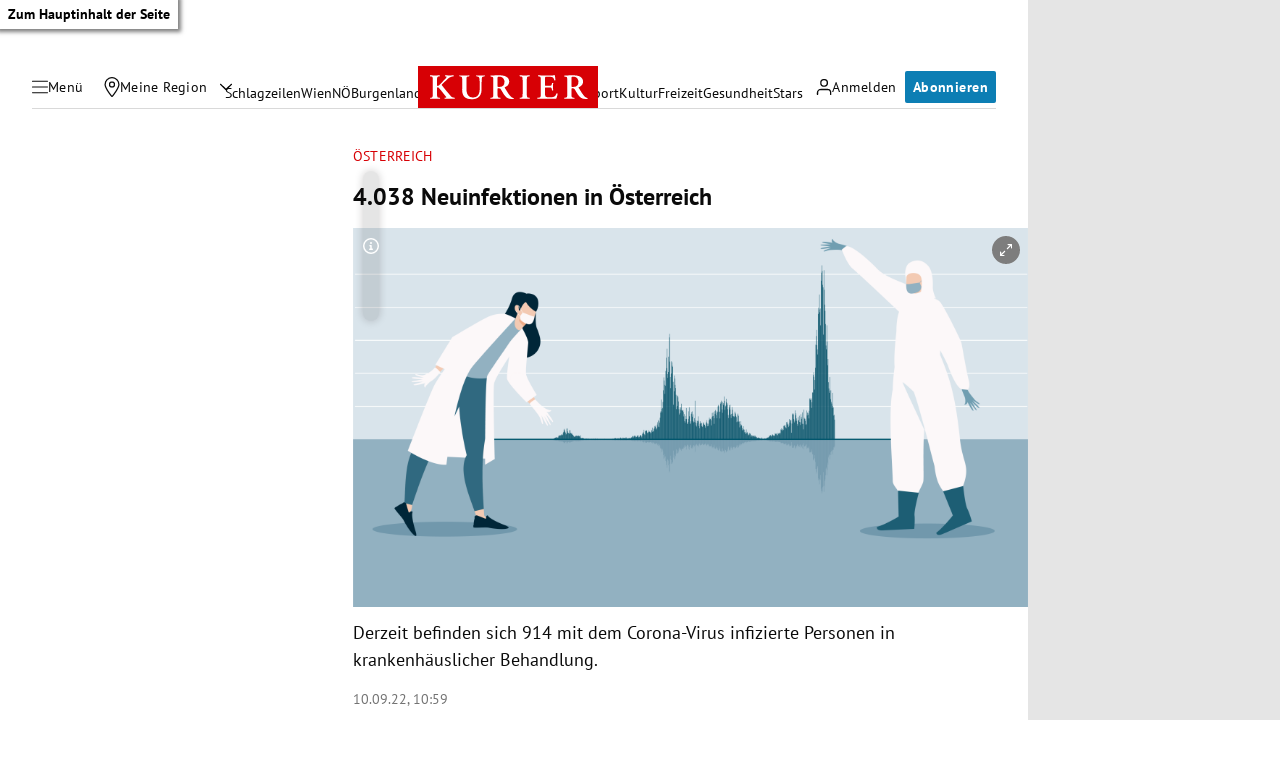

--- FILE ---
content_type: application/javascript; charset=utf-8
request_url: https://fundingchoicesmessages.google.com/f/AGSKWxUlP9R1HIuyMOq3Ik7IHV7LbxEUk9YoqasCSWTyvvR3nLSArSGggEM3JIjKbrcOis3EF_RqWMIHKZtmNz5nUqUfhjyjzsxHb9ccavDGsYBOcHuBEpgTLJyDfipmwByGTUFQG_LNSehlgxgBtv6Dn2m76Y6G0pgOFyucaf-SmNezaclyRINkCc08QMJH/_/float_ad./spcjs.php_ad_placeholder-_ad_engine//adchoicesicon.
body_size: -1284
content:
window['e12ceaa1-cc90-4ab1-ba20-72f5ab9d7e31'] = true;